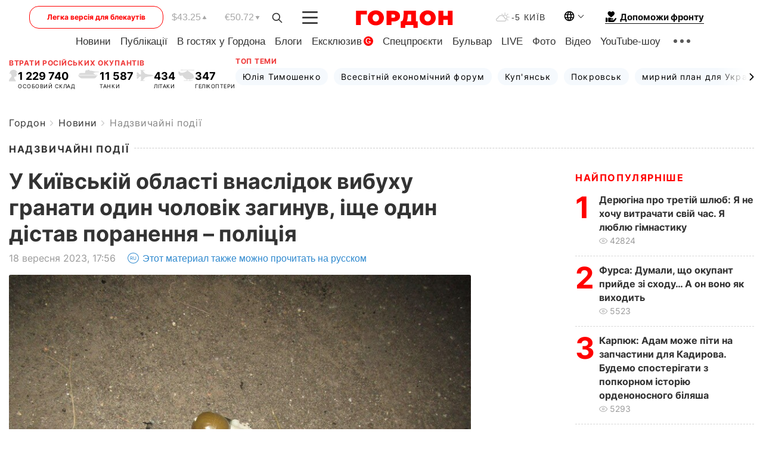

--- FILE ---
content_type: text/html; charset=utf-8
request_url: https://www.google.com/recaptcha/api2/aframe
body_size: 269
content:
<!DOCTYPE HTML><html><head><meta http-equiv="content-type" content="text/html; charset=UTF-8"></head><body><script nonce="TXzl1lZj6Rfd_nW6XSwKKw">/** Anti-fraud and anti-abuse applications only. See google.com/recaptcha */ try{var clients={'sodar':'https://pagead2.googlesyndication.com/pagead/sodar?'};window.addEventListener("message",function(a){try{if(a.source===window.parent){var b=JSON.parse(a.data);var c=clients[b['id']];if(c){var d=document.createElement('img');d.src=c+b['params']+'&rc='+(localStorage.getItem("rc::a")?sessionStorage.getItem("rc::b"):"");window.document.body.appendChild(d);sessionStorage.setItem("rc::e",parseInt(sessionStorage.getItem("rc::e")||0)+1);localStorage.setItem("rc::h",'1769000784522');}}}catch(b){}});window.parent.postMessage("_grecaptcha_ready", "*");}catch(b){}</script></body></html>

--- FILE ---
content_type: application/javascript; charset=utf-8
request_url: https://fundingchoicesmessages.google.com/f/AGSKWxVr3QB7fDzZ9-Y8Me-Qnbp8Ak7HCQ5PfbKf9hz6ivEfWZZ_BzxDwKb9MiR1akEx7ODyxSw5J8njzlnAHX8Bnt7yrsX7WTBul7YzdNQhIGvNZLMt5prmoHmUijf0HVVtmT_1XSx5isPVqoKFU7VZBk0EHP3ZU-wdj0hOA4wNl1MIrPe4BPeY4fqKoDOr/_/x5advcorner./smartlinks.epl?_486x60./banner/virtuagirl/pageear_
body_size: -1289
content:
window['647c0728-c392-4d7b-a6d9-e3613d935b59'] = true;